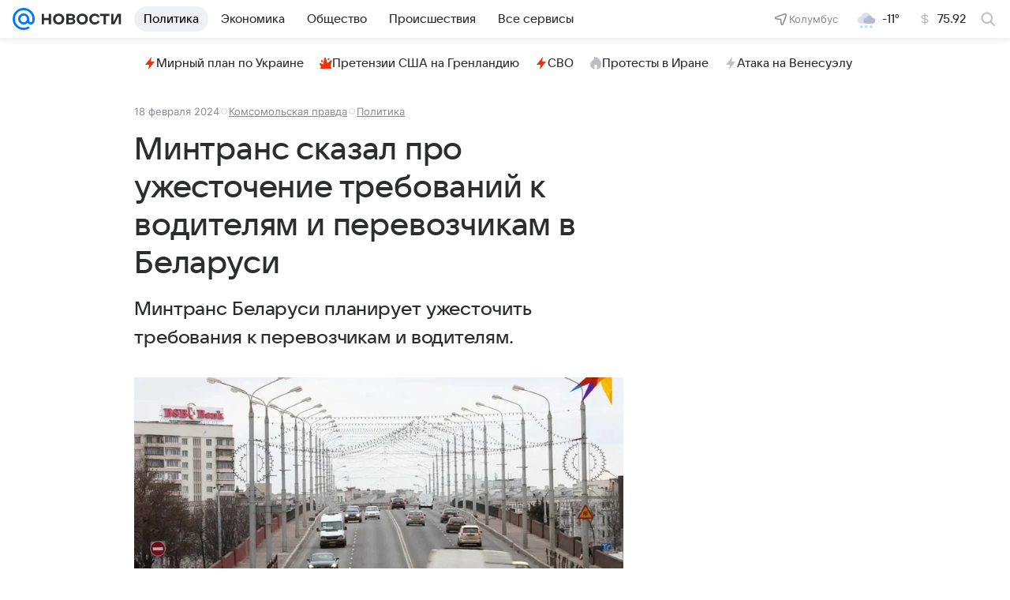

--- FILE ---
content_type: text/html
request_url: https://tns-counter.ru/nc01a**R%3Eundefined*vk/ru/UTF-8/tmsec=mx3_mail_news/963548825***
body_size: 15
content:
1B566C1669762DF9G1769352697:1B566C1669762DF9G1769352697

--- FILE ---
content_type: text/plain; charset=utf-8
request_url: https://media-stat.mail.ru/metrics/1.0/
body_size: 664
content:
eyJhbGciOiJkaXIiLCJjdHkiOiJKV1QiLCJlbmMiOiJBMjU2R0NNIiwidHlwIjoiSldUIn0..xvyArFZbbUz39MBY.[base64].N5mt5OjBM1w9fWRBPsU2hQ

--- FILE ---
content_type: text/plain; charset=utf-8
request_url: https://media-stat.mail.ru/metrics/1.0/
body_size: 681
content:
eyJhbGciOiJkaXIiLCJjdHkiOiJKV1QiLCJlbmMiOiJBMjU2R0NNIiwidHlwIjoiSldUIn0..st9VVJtevGCdYGj3.[base64].krGH6M9oHRZuM2vwtcah2w